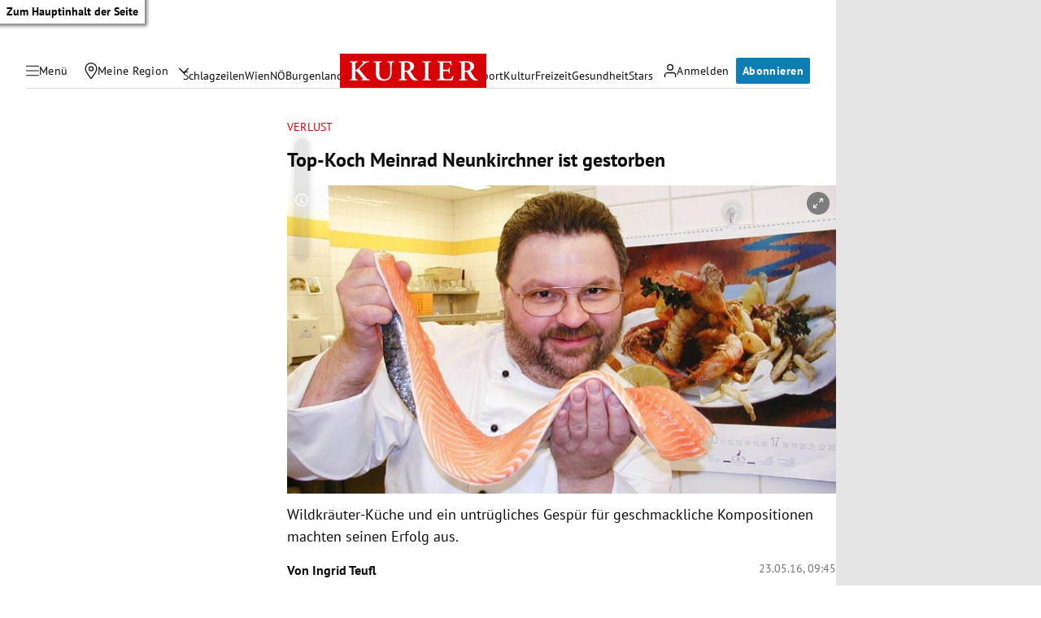

--- FILE ---
content_type: application/javascript; charset=utf-8
request_url: https://fundingchoicesmessages.google.com/f/AGSKWxWTrsfxZsQeFbTgqkEKs4ujNIkoC1Frf1yjkJ-nKFaf93b2mLU4yZs0mlP6fqRljuW1oktzMECid5Xc7X_A_hwgErLttmvaTJvOZwS6swUmR5zsVsUkV-wOFXOp6LUd324CECKq8Q==?fccs=W251bGwsbnVsbCxudWxsLG51bGwsbnVsbCxudWxsLFsxNzY5MDAwNTk5LDczMzAwMDAwMF0sbnVsbCxudWxsLG51bGwsW251bGwsWzcsNl0sbnVsbCxudWxsLG51bGwsbnVsbCxudWxsLG51bGwsbnVsbCxudWxsLG51bGwsMV0sImh0dHBzOi8va3VyaWVyLmF0L2dlbnVzcy90b3Ata29jaC13aWxka3JhZXV0ZXItZXhwZXJ0ZS1tZWlucmFkLW5ldW5raXJjaG5lci1pc3QtZ2VzdG9yYmVuLzIwMC4zODQuOTY4IixudWxsLFtbOCwiOW9FQlItNW1xcW8iXSxbOSwiZW4tVVMiXSxbMTYsIlsxLDEsMV0iXSxbMTksIjIiXSxbMTcsIlswXSJdLFsyNCwiIl0sWzI5LCJmYWxzZSJdXV0
body_size: 108
content:
if (typeof __googlefc.fcKernelManager.run === 'function') {"use strict";this.default_ContributorServingResponseClientJs=this.default_ContributorServingResponseClientJs||{};(function(_){var window=this;
try{
var qp=function(a){this.A=_.t(a)};_.u(qp,_.J);var rp=function(a){this.A=_.t(a)};_.u(rp,_.J);rp.prototype.getWhitelistStatus=function(){return _.F(this,2)};var sp=function(a){this.A=_.t(a)};_.u(sp,_.J);var tp=_.ed(sp),up=function(a,b,c){this.B=a;this.j=_.A(b,qp,1);this.l=_.A(b,_.Pk,3);this.F=_.A(b,rp,4);a=this.B.location.hostname;this.D=_.Fg(this.j,2)&&_.O(this.j,2)!==""?_.O(this.j,2):a;a=new _.Qg(_.Qk(this.l));this.C=new _.dh(_.q.document,this.D,a);this.console=null;this.o=new _.mp(this.B,c,a)};
up.prototype.run=function(){if(_.O(this.j,3)){var a=this.C,b=_.O(this.j,3),c=_.fh(a),d=new _.Wg;b=_.hg(d,1,b);c=_.C(c,1,b);_.jh(a,c)}else _.gh(this.C,"FCNEC");_.op(this.o,_.A(this.l,_.De,1),this.l.getDefaultConsentRevocationText(),this.l.getDefaultConsentRevocationCloseText(),this.l.getDefaultConsentRevocationAttestationText(),this.D);_.pp(this.o,_.F(this.F,1),this.F.getWhitelistStatus());var e;a=(e=this.B.googlefc)==null?void 0:e.__executeManualDeployment;a!==void 0&&typeof a==="function"&&_.To(this.o.G,
"manualDeploymentApi")};var vp=function(){};vp.prototype.run=function(a,b,c){var d;return _.v(function(e){d=tp(b);(new up(a,d,c)).run();return e.return({})})};_.Tk(7,new vp);
}catch(e){_._DumpException(e)}
}).call(this,this.default_ContributorServingResponseClientJs);
// Google Inc.

//# sourceURL=/_/mss/boq-content-ads-contributor/_/js/k=boq-content-ads-contributor.ContributorServingResponseClientJs.en_US.9oEBR-5mqqo.es5.O/d=1/exm=ad_blocking_detection_executable,kernel_loader,loader_js_executable/ed=1/rs=AJlcJMwtVrnwsvCgvFVyuqXAo8GMo9641A/m=cookie_refresh_executable
__googlefc.fcKernelManager.run('\x5b\x5b\x5b7,\x22\x5b\x5bnull,\\\x22kurier.at\\\x22,\\\x22AKsRol8tZg8_JJ5n7xp9G8gfY8Rtad0XOG9LO6Jongn6JCdA8-PyHH1xv9QWr3UJd1Xj09BUEniGuf4nm5FDmdoHYcG5mhkA4dtigi0Rs_aKKr8OhOFqy7f_fADOh5QUJsF3lxztJ_uu1nySeH6Xs1nv498oqVescg\\\\u003d\\\\u003d\\\x22\x5d,null,\x5b\x5bnull,null,null,\\\x22https:\/\/fundingchoicesmessages.google.com\/f\/AGSKWxWug-C5lG_HMP4Xrfot8gyBYW5yY_pP_eg9O7ULie66MFzlpNprSb1haHTgGpl9ukEWGP0gu_ToLOPCbZNkgYvJZED7EtgFysQIx7CON6MgoxxCUsaMAbsos5usgBboVbxMUP5VpA\\\\u003d\\\\u003d\\\x22\x5d,null,null,\x5bnull,null,null,\\\x22https:\/\/fundingchoicesmessages.google.com\/el\/AGSKWxWs94tVOeU5W8CxdzatV0v3aHmedUN-sEE14843chy81Smu0EkD6Lp3RJOfRXU2S02DrHcI3mO9uVW1qc6XJplT4IVLhgLtD5FOweNGIjRTCplKKMum0Ee5nJzDNj-oAme1GifqGQ\\\\u003d\\\\u003d\\\x22\x5d,null,\x5bnull,\x5b7,6\x5d,null,null,null,null,null,null,null,null,null,1\x5d\x5d,\x5b3,1\x5d\x5d\x22\x5d\x5d,\x5bnull,null,null,\x22https:\/\/fundingchoicesmessages.google.com\/f\/AGSKWxW9_ZPiJk6L-nu6biuygiUML6FMNZ8QwU9MV1RLUz40FPnyDXdjx8Wb4QunM3mSSpxo57RGwE1Uod9XzWLgXwO9rqQ3QyI1FEbkyeC8izhqHmVKhfBKvzDbrrGwFOBsowMYMR3aHg\\u003d\\u003d\x22\x5d\x5d');}

--- FILE ---
content_type: application/javascript; charset=utf-8
request_url: https://fundingchoicesmessages.google.com/f/AGSKWxXj1ZgjupPwGIX_Ybufp5CmJhhCkjj29QSlWgWuZ0bo3aXHeAB72GVLBruXOr4UW-DQPQFtbk7TxIGNaxtLxolyuJ2Y9j5DbsSkFWFlaRtjWQuqQ6BW1OpZa6xeGzEGRd7ebDnGz-nhgLagriPbrseJiueF7Fg7Ofs7jbDmbMEsSHEQf2HBteZKzvuj/_/ad-audit.-panel_ad_/premium_ad./ad-loader-/ad_square.
body_size: -1291
content:
window['39239d2e-2a9e-4b09-abfa-9cf33140faaa'] = true;